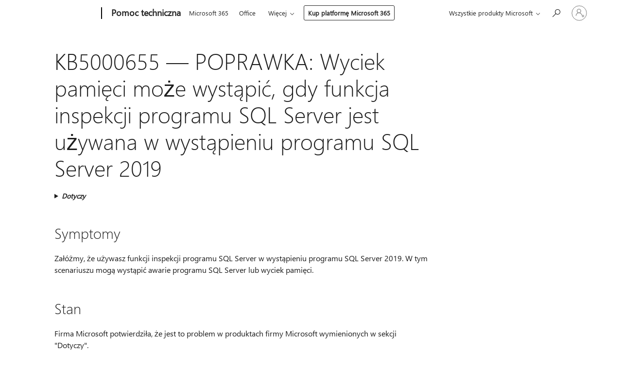

--- FILE ---
content_type: text/html; charset=utf-8
request_url: https://login.microsoftonline.com/common/oauth2/v2.0/authorize?client_id=ee272b19-4411-433f-8f28-5c13cb6fd407&redirect_uri=https%3A%2F%2Fsupport.microsoft.com%2Fsignin-oidc&response_type=code%20id_token&scope=openid%20profile%20offline_access&response_mode=form_post&nonce=639052129276731287.ZjI4MmJmN2YtOGVlZi00MGE4LWJjZDUtZjI5ZDExOGEzMDc3ZWMxMWE4M2EtOGU1YS00YTRhLThjZjYtYzQ1ODFhMWVmMmI1&prompt=none&nopa=2&state=CfDJ8MF9taR5d3RHoynoKQkxN0BwUO1s-h0MmgRsDt7iFQ2NmSvVB134Cok4mzOJ7hJFHSvspFUzWjEFDpgIxsXKlouOkLpzZQUYUT5cPG3YVDxuhKYvimOZU900vLlAcCzOMdDgMo4iHNkgoqAGVcmhS9cscuBMYLQ-D7QFrQgSoULrweGV8d3fvp8_frqv7dOJZj-q1NkBuf3TrzMMF_aeXdGxMyIvCOjJhUwdl-RAa7urBJn3c9SZmHAwVvGs1D6ftf7zc5KXJVoZ1TlYXTavRI9iKoTXL01WPhMZEzN76kBoU9smwcgeRJsWXY9PUWPNSCWE7yghR9hOqv81brv9ywB11OaHp6nbqy3MkWHM0d5g&x-client-SKU=ID_NET8_0&x-client-ver=8.12.1.0&sso_reload=true
body_size: 10004
content:


<!-- Copyright (C) Microsoft Corporation. All rights reserved. -->
<!DOCTYPE html>
<html>
<head>
    <title>Redirecting</title>
    <meta http-equiv="Content-Type" content="text/html; charset=UTF-8">
    <meta http-equiv="X-UA-Compatible" content="IE=edge">
    <meta name="viewport" content="width=device-width, initial-scale=1.0, maximum-scale=2.0, user-scalable=yes">
    <meta http-equiv="Pragma" content="no-cache">
    <meta http-equiv="Expires" content="-1">
    <meta name="PageID" content="FetchSessions" />
    <meta name="SiteID" content="" />
    <meta name="ReqLC" content="1033" />
    <meta name="LocLC" content="en-US" />

    
<meta name="robots" content="none" />

<script type="text/javascript" nonce='Sw9cTan4x6Bjnxmu07tTNg'>//<![CDATA[
$Config={"urlGetCredentialType":"https://login.microsoftonline.com/common/GetCredentialType?mkt=en-US","urlGoToAADError":"https://login.live.com/oauth20_authorize.srf?client_id=ee272b19-4411-433f-8f28-5c13cb6fd407\u0026scope=openid+profile+offline_access\u0026redirect_uri=https%3a%2f%2fsupport.microsoft.com%2fsignin-oidc\u0026response_type=code+id_token\u0026state=[base64]\u0026response_mode=form_post\u0026nonce=639052129276731287.ZjI4MmJmN2YtOGVlZi00MGE4LWJjZDUtZjI5ZDExOGEzMDc3ZWMxMWE4M2EtOGU1YS00YTRhLThjZjYtYzQ1ODFhMWVmMmI1\u0026prompt=none\u0026x-client-SKU=ID_NET8_0\u0026x-client-Ver=8.12.1.0\u0026uaid=78aefd435a5645f69652f0374eb85bbf\u0026msproxy=1\u0026issuer=mso\u0026tenant=common\u0026ui_locales=en-US\u0026epctrc=c2x1ibULNnQv0BSiWwvORYa0mcl8whJTpcIbTimmy78%3d7%3a1%3aCANARY%3aoG8DxNprzJm0l0egTORrbCsz9BSDoQWr2C7aXHTn9MU%3d\u0026epct=[base64]\u0026jshs=0\u0026nopa=2","urlAppError":"https://support.microsoft.com/signin-oidc","oAppRedirectErrorPostParams":{"error":"interaction_required","error_description":"Session information is not sufficient for single-sign-on.","state":"[base64]"},"iMaxStackForKnockoutAsyncComponents":10000,"fShowButtons":true,"urlCdn":"https://aadcdn.msftauth.net/shared/1.0/","urlDefaultFavicon":"https://aadcdn.msftauth.net/shared/1.0/content/images/favicon_a_eupayfgghqiai7k9sol6lg2.ico","urlPost":"/common/login","iPawnIcon":0,"sPOST_Username":"","fEnableNumberMatching":true,"sFT":"[base64]","sFTName":"flowToken","sCtx":"[base64]","fEnableOneDSClientTelemetry":true,"dynamicTenantBranding":null,"staticTenantBranding":null,"oAppCobranding":{},"iBackgroundImage":4,"arrSessions":[],"urlMsaStaticMeControl":"https://login.live.com/Me.htm?v=3","fApplicationInsightsEnabled":false,"iApplicationInsightsEnabledPercentage":0,"urlSetDebugMode":"https://login.microsoftonline.com/common/debugmode","fEnableCssAnimation":true,"fDisableAnimationIfAnimationEndUnsupported":true,"fSsoFeasible":true,"fAllowGrayOutLightBox":true,"fProvideV2SsoImprovements":true,"fUseMsaSessionState":true,"fIsRemoteNGCSupported":true,"urlLogin":"https://login.microsoftonline.com/common/reprocess?ctx=[base64]","urlDssoStatus":"https://login.microsoftonline.com/common/instrumentation/dssostatus","iSessionPullType":3,"fUseSameSite":true,"iAllowedIdentities":2,"isGlobalTenant":true,"uiflavor":1001,"fShouldPlatformKeyBeSuppressed":true,"fLoadStringCustomizationPromises":true,"fUseAlternateTextForSwitchToCredPickerLink":true,"fOfflineAccountVisible":false,"fEnableUserStateFix":true,"fShowAccessPassPeek":true,"fUpdateSessionPollingLogic":true,"fEnableShowPickerCredObservable":true,"fFetchSessionsSkipDsso":true,"fIsCiamUserFlowUxNewLogicEnabled":true,"fUseNonMicrosoftDefaultBrandingForCiam":true,"sCompanyDisplayName":"Microsoft Services","fRemoveCustomCss":true,"fFixUICrashForApiRequestHandler":true,"fShowUpdatedKoreanPrivacyFooter":true,"fUsePostCssHotfix":true,"fFixUserFlowBranding":true,"fEnablePasskeyNullFix":true,"fEnableRefreshCookiesFix":true,"fEnableWebNativeBridgeInterstitialUx":true,"fEnableWindowParentingFix":true,"fEnableNativeBridgeErrors":true,"urlAcmaServerPath":"https://login.microsoftonline.com","sTenantId":"common","sMkt":"en-US","fIsDesktop":true,"fUpdateConfigInit":true,"fLogDisallowedCssProperties":true,"fDisallowExternalFonts":true,"scid":1013,"hpgact":1800,"hpgid":7,"apiCanary":"[base64]","canary":"c2x1ibULNnQv0BSiWwvORYa0mcl8whJTpcIbTimmy78=7:1:CANARY:oG8DxNprzJm0l0egTORrbCsz9BSDoQWr2C7aXHTn9MU=","sCanaryTokenName":"canary","fSkipRenderingNewCanaryToken":false,"fEnableNewCsrfProtection":true,"correlationId":"78aefd43-5a56-45f6-9652-f0374eb85bbf","sessionId":"f48b0b8a-483f-4a7a-8649-9e8901d00300","sRingId":"R4","locale":{"mkt":"en-US","lcid":1033},"slMaxRetry":2,"slReportFailure":true,"strings":{"desktopsso":{"authenticatingmessage":"Trying to sign you in"}},"enums":{"ClientMetricsModes":{"None":0,"SubmitOnPost":1,"SubmitOnRedirect":2,"InstrumentPlt":4}},"urls":{"instr":{"pageload":"https://login.microsoftonline.com/common/instrumentation/reportpageload","dssostatus":"https://login.microsoftonline.com/common/instrumentation/dssostatus"}},"browser":{"ltr":1,"Chrome":1,"_Mac":1,"_M131":1,"_D0":1,"Full":1,"RE_WebKit":1,"b":{"name":"Chrome","major":131,"minor":0},"os":{"name":"OSX","version":"10.15.7"},"V":"131.0"},"watson":{"url":"/common/handlers/watson","bundle":"https://aadcdn.msftauth.net/ests/2.1/content/cdnbundles/watson.min_q5ptmu8aniymd4ftuqdkda2.js","sbundle":"https://aadcdn.msftauth.net/ests/2.1/content/cdnbundles/watsonsupportwithjquery.3.5.min_dc940oomzau4rsu8qesnvg2.js","fbundle":"https://aadcdn.msftauth.net/ests/2.1/content/cdnbundles/frameworksupport.min_oadrnc13magb009k4d20lg2.js","resetErrorPeriod":5,"maxCorsErrors":-1,"maxInjectErrors":5,"maxErrors":10,"maxTotalErrors":3,"expSrcs":["https://login.microsoftonline.com","https://aadcdn.msauth.net/","https://aadcdn.msftauth.net/",".login.microsoftonline.com"],"envErrorRedirect":true,"envErrorUrl":"/common/handlers/enverror"},"loader":{"cdnRoots":["https://aadcdn.msauth.net/","https://aadcdn.msftauth.net/"],"logByThrowing":true},"serverDetails":{"slc":"ProdSlices","dc":"SCUS","ri":"SN4XXXX","ver":{"v":[2,1,23276,2]},"rt":"2026-01-28T16:02:09","et":30},"clientEvents":{"enabled":true,"telemetryEnabled":true,"useOneDSEventApi":true,"flush":60000,"autoPost":true,"autoPostDelay":1000,"minEvents":1,"maxEvents":1,"pltDelay":500,"appInsightsConfig":{"instrumentationKey":"69adc3c768bd4dc08c19416121249fcc-66f1668a-797b-4249-95e3-6c6651768c28-7293","webAnalyticsConfiguration":{"autoCapture":{"jsError":true}}},"defaultEventName":"IDUX_ESTSClientTelemetryEvent_WebWatson","serviceID":3,"endpointUrl":""},"fApplyAsciiRegexOnInput":true,"country":"US","fBreakBrandingSigninString":true,"bsso":{"states":{"START":"start","INPROGRESS":"in-progress","END":"end","END_SSO":"end-sso","END_USERS":"end-users"},"nonce":"AwABEgEAAAADAOz_BQD0_2qJUm8xl7kVVNdqIi6K9ASbxlMaZMJIp1Y_rYAsTOMrpxo2R1qITV_RjjTsarQ5PJq8jf3qIj6t6OU8JMg27nogAA","overallTimeoutMs":4000,"telemetry":{"type":"ChromeSsoTelemetry","nonce":"AwABDwEAAAADAOz_BQD0_-AZclxuBXEo_5a7K-HDEcm7idqKJQ3FFF5Bw9TRXAGSFb7HKw1NdzFFAyImDpz8fdLFgDjxpCgfSM794bzDWf2wF2TbKBbBu0JfxCaLMWhyIAA","reportStates":[]},"redirectEndStates":["end"],"cookieNames":{"aadSso":"AADSSO","winSso":"ESTSSSO","ssoTiles":"ESTSSSOTILES","ssoPulled":"SSOCOOKIEPULLED","userList":"ESTSUSERLIST"},"type":"chrome","reason":"Pull suppressed because it was already attempted and the current URL was reloaded."},"urlNoCookies":"https://login.microsoftonline.com/cookiesdisabled","fTrimChromeBssoUrl":true,"inlineMode":5,"fShowCopyDebugDetailsLink":true,"fTenantBrandingCdnAddEventHandlers":true,"fAddTryCatchForIFrameRedirects":true};
//]]></script> 
<script type="text/javascript" nonce='Sw9cTan4x6Bjnxmu07tTNg'>//<![CDATA[
!function(){var e=window,r=e.$Debug=e.$Debug||{},t=e.$Config||{};if(!r.appendLog){var n=[],o=0;r.appendLog=function(e){var r=t.maxDebugLog||25,i=(new Date).toUTCString()+":"+e;n.push(o+":"+i),n.length>r&&n.shift(),o++},r.getLogs=function(){return n}}}(),function(){function e(e,r){function t(i){var a=e[i];if(i<n-1){return void(o.r[a]?t(i+1):o.when(a,function(){t(i+1)}))}r(a)}var n=e.length;t(0)}function r(e,r,i){function a(){var e=!!s.method,o=e?s.method:i[0],a=s.extraArgs||[],u=n.$WebWatson;try{
var c=t(i,!e);if(a&&a.length>0){for(var d=a.length,l=0;l<d;l++){c.push(a[l])}}o.apply(r,c)}catch(e){return void(u&&u.submitFromException&&u.submitFromException(e))}}var s=o.r&&o.r[e];return r=r||this,s&&(s.skipTimeout?a():n.setTimeout(a,0)),s}function t(e,r){return Array.prototype.slice.call(e,r?1:0)}var n=window;n.$Do||(n.$Do={"q":[],"r":[],"removeItems":[],"lock":0,"o":[]});var o=n.$Do;o.when=function(t,n){function i(e){r(e,a,s)||o.q.push({"id":e,"c":a,"a":s})}var a=0,s=[],u=1;"function"==typeof n||(a=n,
u=2);for(var c=u;c<arguments.length;c++){s.push(arguments[c])}t instanceof Array?e(t,i):i(t)},o.register=function(e,t,n){if(!o.r[e]){o.o.push(e);var i={};if(t&&(i.method=t),n&&(i.skipTimeout=n),arguments&&arguments.length>3){i.extraArgs=[];for(var a=3;a<arguments.length;a++){i.extraArgs.push(arguments[a])}}o.r[e]=i,o.lock++;try{for(var s=0;s<o.q.length;s++){var u=o.q[s];u.id==e&&r(e,u.c,u.a)&&o.removeItems.push(u)}}catch(e){throw e}finally{if(0===--o.lock){for(var c=0;c<o.removeItems.length;c++){
for(var d=o.removeItems[c],l=0;l<o.q.length;l++){if(o.q[l]===d){o.q.splice(l,1);break}}}o.removeItems=[]}}}},o.unregister=function(e){o.r[e]&&delete o.r[e]}}(),function(e,r){function t(){if(!a){if(!r.body){return void setTimeout(t)}a=!0,e.$Do.register("doc.ready",0,!0)}}function n(){if(!s){if(!r.body){return void setTimeout(n)}t(),s=!0,e.$Do.register("doc.load",0,!0),i()}}function o(e){(r.addEventListener||"load"===e.type||"complete"===r.readyState)&&t()}function i(){
r.addEventListener?(r.removeEventListener("DOMContentLoaded",o,!1),e.removeEventListener("load",n,!1)):r.attachEvent&&(r.detachEvent("onreadystatechange",o),e.detachEvent("onload",n))}var a=!1,s=!1;if("complete"===r.readyState){return void setTimeout(n)}!function(){r.addEventListener?(r.addEventListener("DOMContentLoaded",o,!1),e.addEventListener("load",n,!1)):r.attachEvent&&(r.attachEvent("onreadystatechange",o),e.attachEvent("onload",n))}()}(window,document),function(){function e(){
return f.$Config||f.ServerData||{}}function r(e,r){var t=f.$Debug;t&&t.appendLog&&(r&&(e+=" '"+(r.src||r.href||"")+"'",e+=", id:"+(r.id||""),e+=", async:"+(r.async||""),e+=", defer:"+(r.defer||"")),t.appendLog(e))}function t(){var e=f.$B;if(void 0===d){if(e){d=e.IE}else{var r=f.navigator.userAgent;d=-1!==r.indexOf("MSIE ")||-1!==r.indexOf("Trident/")}}return d}function n(){var e=f.$B;if(void 0===l){if(e){l=e.RE_Edge}else{var r=f.navigator.userAgent;l=-1!==r.indexOf("Edge")}}return l}function o(e){
var r=e.indexOf("?"),t=r>-1?r:e.length,n=e.lastIndexOf(".",t);return e.substring(n,n+v.length).toLowerCase()===v}function i(){var r=e();return(r.loader||{}).slReportFailure||r.slReportFailure||!1}function a(){return(e().loader||{}).redirectToErrorPageOnLoadFailure||!1}function s(){return(e().loader||{}).logByThrowing||!1}function u(e){if(!t()&&!n()){return!1}var r=e.src||e.href||"";if(!r){return!0}if(o(r)){var i,a,s;try{i=e.sheet,a=i&&i.cssRules,s=!1}catch(e){s=!0}if(i&&!a&&s){return!0}
if(i&&a&&0===a.length){return!0}}return!1}function c(){function t(e){g.getElementsByTagName("head")[0].appendChild(e)}function n(e,r,t,n){var u=null;return u=o(e)?i(e):"script"===n.toLowerCase()?a(e):s(e,n),r&&(u.id=r),"function"==typeof u.setAttribute&&(u.setAttribute("crossorigin","anonymous"),t&&"string"==typeof t&&u.setAttribute("integrity",t)),u}function i(e){var r=g.createElement("link");return r.rel="stylesheet",r.type="text/css",r.href=e,r}function a(e){
var r=g.createElement("script"),t=g.querySelector("script[nonce]");if(r.type="text/javascript",r.src=e,r.defer=!1,r.async=!1,t){var n=t.nonce||t.getAttribute("nonce");r.setAttribute("nonce",n)}return r}function s(e,r){var t=g.createElement(r);return t.src=e,t}function d(e,r){if(e&&e.length>0&&r){for(var t=0;t<e.length;t++){if(-1!==r.indexOf(e[t])){return!0}}}return!1}function l(r){if(e().fTenantBrandingCdnAddEventHandlers){var t=d(E,r)?E:b;if(!(t&&t.length>1)){return r}for(var n=0;n<t.length;n++){
if(-1!==r.indexOf(t[n])){var o=t[n+1<t.length?n+1:0],i=r.substring(t[n].length);return"https://"!==t[n].substring(0,"https://".length)&&(o="https://"+o,i=i.substring("https://".length)),o+i}}return r}if(!(b&&b.length>1)){return r}for(var a=0;a<b.length;a++){if(0===r.indexOf(b[a])){return b[a+1<b.length?a+1:0]+r.substring(b[a].length)}}return r}function f(e,t,n,o){if(r("[$Loader]: "+(L.failMessage||"Failed"),o),w[e].retry<y){return w[e].retry++,h(e,t,n),void c._ReportFailure(w[e].retry,w[e].srcPath)}n&&n()}
function v(e,t,n,o){if(u(o)){return f(e,t,n,o)}r("[$Loader]: "+(L.successMessage||"Loaded"),o),h(e+1,t,n);var i=w[e].onSuccess;"function"==typeof i&&i(w[e].srcPath)}function h(e,o,i){if(e<w.length){var a=w[e];if(!a||!a.srcPath){return void h(e+1,o,i)}a.retry>0&&(a.srcPath=l(a.srcPath),a.origId||(a.origId=a.id),a.id=a.origId+"_Retry_"+a.retry);var s=n(a.srcPath,a.id,a.integrity,a.tagName);s.onload=function(){v(e,o,i,s)},s.onerror=function(){f(e,o,i,s)},s.onreadystatechange=function(){
"loaded"===s.readyState?setTimeout(function(){v(e,o,i,s)},500):"complete"===s.readyState&&v(e,o,i,s)},t(s),r("[$Loader]: Loading '"+(a.srcPath||"")+"', id:"+(a.id||""))}else{o&&o()}}var p=e(),y=p.slMaxRetry||2,m=p.loader||{},b=m.cdnRoots||[],E=m.tenantBrandingCdnRoots||[],L=this,w=[];L.retryOnError=!0,L.successMessage="Loaded",L.failMessage="Error",L.Add=function(e,r,t,n,o,i){e&&w.push({"srcPath":e,"id":r,"retry":n||0,"integrity":t,"tagName":o||"script","onSuccess":i})},L.AddForReload=function(e,r){
var t=e.src||e.href||"";L.Add(t,"AddForReload",e.integrity,1,e.tagName,r)},L.AddIf=function(e,r,t){e&&L.Add(r,t)},L.Load=function(e,r){h(0,e,r)}}var d,l,f=window,g=f.document,v=".css";c.On=function(e,r,t){if(!e){throw"The target element must be provided and cannot be null."}r?c.OnError(e,t):c.OnSuccess(e,t)},c.OnSuccess=function(e,t){if(!e){throw"The target element must be provided and cannot be null."}if(u(e)){return c.OnError(e,t)}var n=e.src||e.href||"",o=i(),s=a();r("[$Loader]: Loaded",e);var d=new c
;d.failMessage="Reload Failed",d.successMessage="Reload Success",d.Load(null,function(){if(o){throw"Unexpected state. ResourceLoader.Load() failed despite initial load success. ['"+n+"']"}s&&(document.location.href="/error.aspx?err=504")})},c.OnError=function(e,t){var n=e.src||e.href||"",o=i(),s=a();if(!e){throw"The target element must be provided and cannot be null."}r("[$Loader]: Failed",e);var u=new c;u.failMessage="Reload Failed",u.successMessage="Reload Success",u.AddForReload(e,t),
u.Load(null,function(){if(o){throw"Failed to load external resource ['"+n+"']"}s&&(document.location.href="/error.aspx?err=504")}),c._ReportFailure(0,n)},c._ReportFailure=function(e,r){if(s()&&!t()){throw"[Retry "+e+"] Failed to load external resource ['"+r+"'], reloading from fallback CDN endpoint"}},f.$Loader=c}(),function(){function e(){if(!E){var e=new h.$Loader;e.AddIf(!h.jQuery,y.sbundle,"WebWatson_DemandSupport"),y.sbundle=null,delete y.sbundle,e.AddIf(!h.$Api,y.fbundle,"WebWatson_DemandFramework"),
y.fbundle=null,delete y.fbundle,e.Add(y.bundle,"WebWatson_DemandLoaded"),e.Load(r,t),E=!0}}function r(){if(h.$WebWatson){if(h.$WebWatson.isProxy){return void t()}m.when("$WebWatson.full",function(){for(;b.length>0;){var e=b.shift();e&&h.$WebWatson[e.cmdName].apply(h.$WebWatson,e.args)}})}}function t(){if(!h.$WebWatson||h.$WebWatson.isProxy){if(!L&&JSON){try{var e=new XMLHttpRequest;e.open("POST",y.url),e.setRequestHeader("Accept","application/json"),
e.setRequestHeader("Content-Type","application/json; charset=UTF-8"),e.setRequestHeader("canary",p.apiCanary),e.setRequestHeader("client-request-id",p.correlationId),e.setRequestHeader("hpgid",p.hpgid||0),e.setRequestHeader("hpgact",p.hpgact||0);for(var r=-1,t=0;t<b.length;t++){if("submit"===b[t].cmdName){r=t;break}}var o=b[r]?b[r].args||[]:[],i={"sr":y.sr,"ec":"Failed to load external resource [Core Watson files]","wec":55,"idx":1,"pn":p.pgid||"","sc":p.scid||0,"hpg":p.hpgid||0,
"msg":"Failed to load external resource [Core Watson files]","url":o[1]||"","ln":0,"ad":0,"an":!1,"cs":"","sd":p.serverDetails,"ls":null,"diag":v(y)};e.send(JSON.stringify(i))}catch(e){}L=!0}y.loadErrorUrl&&window.location.assign(y.loadErrorUrl)}n()}function n(){b=[],h.$WebWatson=null}function o(r){return function(){var t=arguments;b.push({"cmdName":r,"args":t}),e()}}function i(){var e=["foundException","resetException","submit"],r=this;r.isProxy=!0;for(var t=e.length,n=0;n<t;n++){var i=e[n];i&&(r[i]=o(i))}
}function a(e,r,t,n,o,i,a){var s=h.event;return i||(i=l(o||s,a?a+2:2)),h.$Debug&&h.$Debug.appendLog&&h.$Debug.appendLog("[WebWatson]:"+(e||"")+" in "+(r||"")+" @ "+(t||"??")),$.submit(e,r,t,n,o||s,i,a)}function s(e,r){return{"signature":e,"args":r,"toString":function(){return this.signature}}}function u(e){for(var r=[],t=e.split("\n"),n=0;n<t.length;n++){r.push(s(t[n],[]))}return r}function c(e){for(var r=[],t=e.split("\n"),n=0;n<t.length;n++){var o=s(t[n],[]);t[n+1]&&(o.signature+="@"+t[n+1],n++),r.push(o)
}return r}function d(e){if(!e){return null}try{if(e.stack){return u(e.stack)}if(e.error){if(e.error.stack){return u(e.error.stack)}}else if(window.opera&&e.message){return c(e.message)}}catch(e){}return null}function l(e,r){var t=[];try{for(var n=arguments.callee;r>0;){n=n?n.caller:n,r--}for(var o=0;n&&o<w;){var i="InvalidMethod()";try{i=n.toString()}catch(e){}var a=[],u=n.args||n.arguments;if(u){for(var c=0;c<u.length;c++){a[c]=u[c]}}t.push(s(i,a)),n=n.caller,o++}}catch(e){t.push(s(e.toString(),[]))}
var l=d(e);return l&&(t.push(s("--- Error Event Stack -----------------",[])),t=t.concat(l)),t}function f(e){if(e){try{var r=/function (.{1,})\(/,t=r.exec(e.constructor.toString());return t&&t.length>1?t[1]:""}catch(e){}}return""}function g(e){if(e){try{if("string"!=typeof e&&JSON&&JSON.stringify){var r=f(e),t=JSON.stringify(e);return t&&"{}"!==t||(e.error&&(e=e.error,r=f(e)),(t=JSON.stringify(e))&&"{}"!==t||(t=e.toString())),r+":"+t}}catch(e){}}return""+(e||"")}function v(e){var r=[];try{
if(jQuery?(r.push("jQuery v:"+jQuery().jquery),jQuery.easing?r.push("jQuery.easing:"+JSON.stringify(jQuery.easing)):r.push("jQuery.easing is not defined")):r.push("jQuery is not defined"),e&&e.expectedVersion&&r.push("Expected jQuery v:"+e.expectedVersion),m){var t,n="";for(t=0;t<m.o.length;t++){n+=m.o[t]+";"}for(r.push("$Do.o["+n+"]"),n="",t=0;t<m.q.length;t++){n+=m.q[t].id+";"}r.push("$Do.q["+n+"]")}if(h.$Debug&&h.$Debug.getLogs){var o=h.$Debug.getLogs();o&&o.length>0&&(r=r.concat(o))}if(b){
for(var i=0;i<b.length;i++){var a=b[i];if(a&&"submit"===a.cmdName){try{if(JSON&&JSON.stringify){var s=JSON.stringify(a);s&&r.push(s)}}catch(e){r.push(g(e))}}}}}catch(e){r.push(g(e))}return r}var h=window,p=h.$Config||{},y=p.watson,m=h.$Do;if(!h.$WebWatson&&y){var b=[],E=!1,L=!1,w=10,$=h.$WebWatson=new i;$.CB={},$._orgErrorHandler=h.onerror,h.onerror=a,$.errorHooked=!0,m.when("jQuery.version",function(e){y.expectedVersion=e}),m.register("$WebWatson")}}(),function(){function e(e,r){
for(var t=r.split("."),n=t.length,o=0;o<n&&null!==e&&void 0!==e;){e=e[t[o++]]}return e}function r(r){var t=null;return null===u&&(u=e(i,"Constants")),null!==u&&r&&(t=e(u,r)),null===t||void 0===t?"":t.toString()}function t(t){var n=null;return null===a&&(a=e(i,"$Config.strings")),null!==a&&t&&(n=e(a,t.toLowerCase())),null!==n&&void 0!==n||(n=r(t)),null===n||void 0===n?"":n.toString()}function n(e,r){var n=null;return e&&r&&r[e]&&(n=t("errors."+r[e])),n||(n=t("errors."+e)),n||(n=t("errors."+c)),n||(n=t(c)),n}
function o(t){var n=null;return null===s&&(s=e(i,"$Config.urls")),null!==s&&t&&(n=e(s,t.toLowerCase())),null!==n&&void 0!==n||(n=r(t)),null===n||void 0===n?"":n.toString()}var i=window,a=null,s=null,u=null,c="GENERIC_ERROR";i.GetString=t,i.GetErrorString=n,i.GetUrl=o}(),function(){var e=window,r=e.$Config||{};e.$B=r.browser||{}}(),function(){function e(e,r,t){e&&e.addEventListener?e.addEventListener(r,t):e&&e.attachEvent&&e.attachEvent("on"+r,t)}function r(r,t){e(document.getElementById(r),"click",t)}
function t(r,t){var n=document.getElementsByName(r);n&&n.length>0&&e(n[0],"click",t)}var n=window;n.AddListener=e,n.ClickEventListenerById=r,n.ClickEventListenerByName=t}();
//]]></script> 
<script type="text/javascript" nonce='Sw9cTan4x6Bjnxmu07tTNg'>//<![CDATA[
!function(t,e){!function(){var n=e.getElementsByTagName("head")[0];n&&n.addEventListener&&(n.addEventListener("error",function(e){null!==e.target&&"cdn"===e.target.getAttribute("data-loader")&&t.$Loader.OnError(e.target)},!0),n.addEventListener("load",function(e){null!==e.target&&"cdn"===e.target.getAttribute("data-loader")&&t.$Loader.OnSuccess(e.target)},!0))}()}(window,document);
//]]></script>
    <script type="text/javascript" nonce='Sw9cTan4x6Bjnxmu07tTNg'>
        ServerData = $Config;
    </script>

    <script data-loader="cdn" crossorigin="anonymous" src="https://aadcdn.msftauth.net/shared/1.0/content/js/FetchSessions_Core_Zrgqf3NDZY6QoRSGjvZAAQ2.js" integrity='sha384-ZiCm7FNkvHCzGABuQsNqI+NbQpuukT8O8DH+5NRo+GBSrdhUPzoMJLcFvVj8ky+R' nonce='Sw9cTan4x6Bjnxmu07tTNg'></script>

</head>
<body data-bind="defineGlobals: ServerData" style="display: none">
</body>
</html>